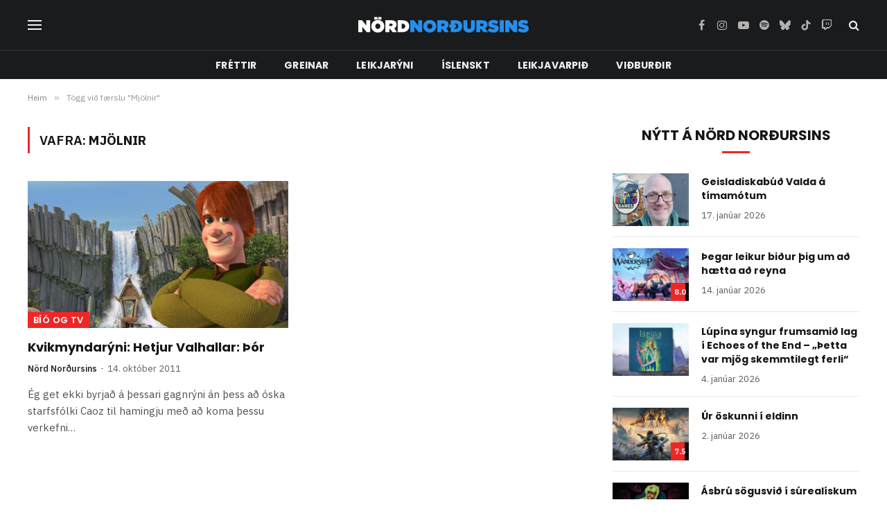

--- FILE ---
content_type: text/html; charset=UTF-8
request_url: https://nordnordursins.is/tag/mjolnir/
body_size: 13962
content:
<!DOCTYPE html>
<html lang="is" prefix="og: http://ogp.me/ns# fb: http://ogp.me/ns/fb#" class="s-light site-s-light">

<head>

	<meta charset="UTF-8" />
	<meta name="viewport" content="width=device-width, initial-scale=1" />
	<title>Mjölnir &#8211; Nörd Norðursins</title><link rel="preload" as="font" href="https://nordnordursins.is/wp-content/themes/smart-mag/css/icons/fonts/ts-icons.woff2?v3.2" type="font/woff2" crossorigin="anonymous" />
<meta name='robots' content='max-image-preview:large' />
	<style>img:is([sizes="auto" i], [sizes^="auto," i]) { contain-intrinsic-size: 3000px 1500px }</style>
	<link rel='dns-prefetch' href='//fonts.googleapis.com' />
<link rel="alternate" type="application/rss+xml" title="Nörd Norðursins &raquo; Straumur" href="https://nordnordursins.is/feed/" />
<link rel="alternate" type="application/rss+xml" title="Nörd Norðursins &raquo; Straumur athugasemda" href="https://nordnordursins.is/comments/feed/" />
<link rel="alternate" type="application/rss+xml" title="Nörd Norðursins &raquo; Mjölnir Straumur merkja" href="https://nordnordursins.is/tag/mjolnir/feed/" />
<script type="text/javascript">
/* <![CDATA[ */
window._wpemojiSettings = {"baseUrl":"https:\/\/s.w.org\/images\/core\/emoji\/16.0.1\/72x72\/","ext":".png","svgUrl":"https:\/\/s.w.org\/images\/core\/emoji\/16.0.1\/svg\/","svgExt":".svg","source":{"concatemoji":"https:\/\/nordnordursins.is\/wp-includes\/js\/wp-emoji-release.min.js?ver=6.8.3"}};
/*! This file is auto-generated */
!function(s,n){var o,i,e;function c(e){try{var t={supportTests:e,timestamp:(new Date).valueOf()};sessionStorage.setItem(o,JSON.stringify(t))}catch(e){}}function p(e,t,n){e.clearRect(0,0,e.canvas.width,e.canvas.height),e.fillText(t,0,0);var t=new Uint32Array(e.getImageData(0,0,e.canvas.width,e.canvas.height).data),a=(e.clearRect(0,0,e.canvas.width,e.canvas.height),e.fillText(n,0,0),new Uint32Array(e.getImageData(0,0,e.canvas.width,e.canvas.height).data));return t.every(function(e,t){return e===a[t]})}function u(e,t){e.clearRect(0,0,e.canvas.width,e.canvas.height),e.fillText(t,0,0);for(var n=e.getImageData(16,16,1,1),a=0;a<n.data.length;a++)if(0!==n.data[a])return!1;return!0}function f(e,t,n,a){switch(t){case"flag":return n(e,"\ud83c\udff3\ufe0f\u200d\u26a7\ufe0f","\ud83c\udff3\ufe0f\u200b\u26a7\ufe0f")?!1:!n(e,"\ud83c\udde8\ud83c\uddf6","\ud83c\udde8\u200b\ud83c\uddf6")&&!n(e,"\ud83c\udff4\udb40\udc67\udb40\udc62\udb40\udc65\udb40\udc6e\udb40\udc67\udb40\udc7f","\ud83c\udff4\u200b\udb40\udc67\u200b\udb40\udc62\u200b\udb40\udc65\u200b\udb40\udc6e\u200b\udb40\udc67\u200b\udb40\udc7f");case"emoji":return!a(e,"\ud83e\udedf")}return!1}function g(e,t,n,a){var r="undefined"!=typeof WorkerGlobalScope&&self instanceof WorkerGlobalScope?new OffscreenCanvas(300,150):s.createElement("canvas"),o=r.getContext("2d",{willReadFrequently:!0}),i=(o.textBaseline="top",o.font="600 32px Arial",{});return e.forEach(function(e){i[e]=t(o,e,n,a)}),i}function t(e){var t=s.createElement("script");t.src=e,t.defer=!0,s.head.appendChild(t)}"undefined"!=typeof Promise&&(o="wpEmojiSettingsSupports",i=["flag","emoji"],n.supports={everything:!0,everythingExceptFlag:!0},e=new Promise(function(e){s.addEventListener("DOMContentLoaded",e,{once:!0})}),new Promise(function(t){var n=function(){try{var e=JSON.parse(sessionStorage.getItem(o));if("object"==typeof e&&"number"==typeof e.timestamp&&(new Date).valueOf()<e.timestamp+604800&&"object"==typeof e.supportTests)return e.supportTests}catch(e){}return null}();if(!n){if("undefined"!=typeof Worker&&"undefined"!=typeof OffscreenCanvas&&"undefined"!=typeof URL&&URL.createObjectURL&&"undefined"!=typeof Blob)try{var e="postMessage("+g.toString()+"("+[JSON.stringify(i),f.toString(),p.toString(),u.toString()].join(",")+"));",a=new Blob([e],{type:"text/javascript"}),r=new Worker(URL.createObjectURL(a),{name:"wpTestEmojiSupports"});return void(r.onmessage=function(e){c(n=e.data),r.terminate(),t(n)})}catch(e){}c(n=g(i,f,p,u))}t(n)}).then(function(e){for(var t in e)n.supports[t]=e[t],n.supports.everything=n.supports.everything&&n.supports[t],"flag"!==t&&(n.supports.everythingExceptFlag=n.supports.everythingExceptFlag&&n.supports[t]);n.supports.everythingExceptFlag=n.supports.everythingExceptFlag&&!n.supports.flag,n.DOMReady=!1,n.readyCallback=function(){n.DOMReady=!0}}).then(function(){return e}).then(function(){var e;n.supports.everything||(n.readyCallback(),(e=n.source||{}).concatemoji?t(e.concatemoji):e.wpemoji&&e.twemoji&&(t(e.twemoji),t(e.wpemoji)))}))}((window,document),window._wpemojiSettings);
/* ]]> */
</script>

<style id='wp-emoji-styles-inline-css' type='text/css'>

	img.wp-smiley, img.emoji {
		display: inline !important;
		border: none !important;
		box-shadow: none !important;
		height: 1em !important;
		width: 1em !important;
		margin: 0 0.07em !important;
		vertical-align: -0.1em !important;
		background: none !important;
		padding: 0 !important;
	}
</style>
<link rel='stylesheet' id='wp-block-library-css' href='https://nordnordursins.is/wp-includes/css/dist/block-library/style.min.css?ver=6.8.3' type='text/css' media='all' />
<style id='classic-theme-styles-inline-css' type='text/css'>
/*! This file is auto-generated */
.wp-block-button__link{color:#fff;background-color:#32373c;border-radius:9999px;box-shadow:none;text-decoration:none;padding:calc(.667em + 2px) calc(1.333em + 2px);font-size:1.125em}.wp-block-file__button{background:#32373c;color:#fff;text-decoration:none}
</style>
<style id='global-styles-inline-css' type='text/css'>
:root{--wp--preset--aspect-ratio--square: 1;--wp--preset--aspect-ratio--4-3: 4/3;--wp--preset--aspect-ratio--3-4: 3/4;--wp--preset--aspect-ratio--3-2: 3/2;--wp--preset--aspect-ratio--2-3: 2/3;--wp--preset--aspect-ratio--16-9: 16/9;--wp--preset--aspect-ratio--9-16: 9/16;--wp--preset--color--black: #000000;--wp--preset--color--cyan-bluish-gray: #abb8c3;--wp--preset--color--white: #ffffff;--wp--preset--color--pale-pink: #f78da7;--wp--preset--color--vivid-red: #cf2e2e;--wp--preset--color--luminous-vivid-orange: #ff6900;--wp--preset--color--luminous-vivid-amber: #fcb900;--wp--preset--color--light-green-cyan: #7bdcb5;--wp--preset--color--vivid-green-cyan: #00d084;--wp--preset--color--pale-cyan-blue: #8ed1fc;--wp--preset--color--vivid-cyan-blue: #0693e3;--wp--preset--color--vivid-purple: #9b51e0;--wp--preset--gradient--vivid-cyan-blue-to-vivid-purple: linear-gradient(135deg,rgba(6,147,227,1) 0%,rgb(155,81,224) 100%);--wp--preset--gradient--light-green-cyan-to-vivid-green-cyan: linear-gradient(135deg,rgb(122,220,180) 0%,rgb(0,208,130) 100%);--wp--preset--gradient--luminous-vivid-amber-to-luminous-vivid-orange: linear-gradient(135deg,rgba(252,185,0,1) 0%,rgba(255,105,0,1) 100%);--wp--preset--gradient--luminous-vivid-orange-to-vivid-red: linear-gradient(135deg,rgba(255,105,0,1) 0%,rgb(207,46,46) 100%);--wp--preset--gradient--very-light-gray-to-cyan-bluish-gray: linear-gradient(135deg,rgb(238,238,238) 0%,rgb(169,184,195) 100%);--wp--preset--gradient--cool-to-warm-spectrum: linear-gradient(135deg,rgb(74,234,220) 0%,rgb(151,120,209) 20%,rgb(207,42,186) 40%,rgb(238,44,130) 60%,rgb(251,105,98) 80%,rgb(254,248,76) 100%);--wp--preset--gradient--blush-light-purple: linear-gradient(135deg,rgb(255,206,236) 0%,rgb(152,150,240) 100%);--wp--preset--gradient--blush-bordeaux: linear-gradient(135deg,rgb(254,205,165) 0%,rgb(254,45,45) 50%,rgb(107,0,62) 100%);--wp--preset--gradient--luminous-dusk: linear-gradient(135deg,rgb(255,203,112) 0%,rgb(199,81,192) 50%,rgb(65,88,208) 100%);--wp--preset--gradient--pale-ocean: linear-gradient(135deg,rgb(255,245,203) 0%,rgb(182,227,212) 50%,rgb(51,167,181) 100%);--wp--preset--gradient--electric-grass: linear-gradient(135deg,rgb(202,248,128) 0%,rgb(113,206,126) 100%);--wp--preset--gradient--midnight: linear-gradient(135deg,rgb(2,3,129) 0%,rgb(40,116,252) 100%);--wp--preset--font-size--small: 13px;--wp--preset--font-size--medium: 20px;--wp--preset--font-size--large: 36px;--wp--preset--font-size--x-large: 42px;--wp--preset--spacing--20: 0.44rem;--wp--preset--spacing--30: 0.67rem;--wp--preset--spacing--40: 1rem;--wp--preset--spacing--50: 1.5rem;--wp--preset--spacing--60: 2.25rem;--wp--preset--spacing--70: 3.38rem;--wp--preset--spacing--80: 5.06rem;--wp--preset--shadow--natural: 6px 6px 9px rgba(0, 0, 0, 0.2);--wp--preset--shadow--deep: 12px 12px 50px rgba(0, 0, 0, 0.4);--wp--preset--shadow--sharp: 6px 6px 0px rgba(0, 0, 0, 0.2);--wp--preset--shadow--outlined: 6px 6px 0px -3px rgba(255, 255, 255, 1), 6px 6px rgba(0, 0, 0, 1);--wp--preset--shadow--crisp: 6px 6px 0px rgba(0, 0, 0, 1);}:where(.is-layout-flex){gap: 0.5em;}:where(.is-layout-grid){gap: 0.5em;}body .is-layout-flex{display: flex;}.is-layout-flex{flex-wrap: wrap;align-items: center;}.is-layout-flex > :is(*, div){margin: 0;}body .is-layout-grid{display: grid;}.is-layout-grid > :is(*, div){margin: 0;}:where(.wp-block-columns.is-layout-flex){gap: 2em;}:where(.wp-block-columns.is-layout-grid){gap: 2em;}:where(.wp-block-post-template.is-layout-flex){gap: 1.25em;}:where(.wp-block-post-template.is-layout-grid){gap: 1.25em;}.has-black-color{color: var(--wp--preset--color--black) !important;}.has-cyan-bluish-gray-color{color: var(--wp--preset--color--cyan-bluish-gray) !important;}.has-white-color{color: var(--wp--preset--color--white) !important;}.has-pale-pink-color{color: var(--wp--preset--color--pale-pink) !important;}.has-vivid-red-color{color: var(--wp--preset--color--vivid-red) !important;}.has-luminous-vivid-orange-color{color: var(--wp--preset--color--luminous-vivid-orange) !important;}.has-luminous-vivid-amber-color{color: var(--wp--preset--color--luminous-vivid-amber) !important;}.has-light-green-cyan-color{color: var(--wp--preset--color--light-green-cyan) !important;}.has-vivid-green-cyan-color{color: var(--wp--preset--color--vivid-green-cyan) !important;}.has-pale-cyan-blue-color{color: var(--wp--preset--color--pale-cyan-blue) !important;}.has-vivid-cyan-blue-color{color: var(--wp--preset--color--vivid-cyan-blue) !important;}.has-vivid-purple-color{color: var(--wp--preset--color--vivid-purple) !important;}.has-black-background-color{background-color: var(--wp--preset--color--black) !important;}.has-cyan-bluish-gray-background-color{background-color: var(--wp--preset--color--cyan-bluish-gray) !important;}.has-white-background-color{background-color: var(--wp--preset--color--white) !important;}.has-pale-pink-background-color{background-color: var(--wp--preset--color--pale-pink) !important;}.has-vivid-red-background-color{background-color: var(--wp--preset--color--vivid-red) !important;}.has-luminous-vivid-orange-background-color{background-color: var(--wp--preset--color--luminous-vivid-orange) !important;}.has-luminous-vivid-amber-background-color{background-color: var(--wp--preset--color--luminous-vivid-amber) !important;}.has-light-green-cyan-background-color{background-color: var(--wp--preset--color--light-green-cyan) !important;}.has-vivid-green-cyan-background-color{background-color: var(--wp--preset--color--vivid-green-cyan) !important;}.has-pale-cyan-blue-background-color{background-color: var(--wp--preset--color--pale-cyan-blue) !important;}.has-vivid-cyan-blue-background-color{background-color: var(--wp--preset--color--vivid-cyan-blue) !important;}.has-vivid-purple-background-color{background-color: var(--wp--preset--color--vivid-purple) !important;}.has-black-border-color{border-color: var(--wp--preset--color--black) !important;}.has-cyan-bluish-gray-border-color{border-color: var(--wp--preset--color--cyan-bluish-gray) !important;}.has-white-border-color{border-color: var(--wp--preset--color--white) !important;}.has-pale-pink-border-color{border-color: var(--wp--preset--color--pale-pink) !important;}.has-vivid-red-border-color{border-color: var(--wp--preset--color--vivid-red) !important;}.has-luminous-vivid-orange-border-color{border-color: var(--wp--preset--color--luminous-vivid-orange) !important;}.has-luminous-vivid-amber-border-color{border-color: var(--wp--preset--color--luminous-vivid-amber) !important;}.has-light-green-cyan-border-color{border-color: var(--wp--preset--color--light-green-cyan) !important;}.has-vivid-green-cyan-border-color{border-color: var(--wp--preset--color--vivid-green-cyan) !important;}.has-pale-cyan-blue-border-color{border-color: var(--wp--preset--color--pale-cyan-blue) !important;}.has-vivid-cyan-blue-border-color{border-color: var(--wp--preset--color--vivid-cyan-blue) !important;}.has-vivid-purple-border-color{border-color: var(--wp--preset--color--vivid-purple) !important;}.has-vivid-cyan-blue-to-vivid-purple-gradient-background{background: var(--wp--preset--gradient--vivid-cyan-blue-to-vivid-purple) !important;}.has-light-green-cyan-to-vivid-green-cyan-gradient-background{background: var(--wp--preset--gradient--light-green-cyan-to-vivid-green-cyan) !important;}.has-luminous-vivid-amber-to-luminous-vivid-orange-gradient-background{background: var(--wp--preset--gradient--luminous-vivid-amber-to-luminous-vivid-orange) !important;}.has-luminous-vivid-orange-to-vivid-red-gradient-background{background: var(--wp--preset--gradient--luminous-vivid-orange-to-vivid-red) !important;}.has-very-light-gray-to-cyan-bluish-gray-gradient-background{background: var(--wp--preset--gradient--very-light-gray-to-cyan-bluish-gray) !important;}.has-cool-to-warm-spectrum-gradient-background{background: var(--wp--preset--gradient--cool-to-warm-spectrum) !important;}.has-blush-light-purple-gradient-background{background: var(--wp--preset--gradient--blush-light-purple) !important;}.has-blush-bordeaux-gradient-background{background: var(--wp--preset--gradient--blush-bordeaux) !important;}.has-luminous-dusk-gradient-background{background: var(--wp--preset--gradient--luminous-dusk) !important;}.has-pale-ocean-gradient-background{background: var(--wp--preset--gradient--pale-ocean) !important;}.has-electric-grass-gradient-background{background: var(--wp--preset--gradient--electric-grass) !important;}.has-midnight-gradient-background{background: var(--wp--preset--gradient--midnight) !important;}.has-small-font-size{font-size: var(--wp--preset--font-size--small) !important;}.has-medium-font-size{font-size: var(--wp--preset--font-size--medium) !important;}.has-large-font-size{font-size: var(--wp--preset--font-size--large) !important;}.has-x-large-font-size{font-size: var(--wp--preset--font-size--x-large) !important;}
:where(.wp-block-post-template.is-layout-flex){gap: 1.25em;}:where(.wp-block-post-template.is-layout-grid){gap: 1.25em;}
:where(.wp-block-columns.is-layout-flex){gap: 2em;}:where(.wp-block-columns.is-layout-grid){gap: 2em;}
:root :where(.wp-block-pullquote){font-size: 1.5em;line-height: 1.6;}
</style>
<link rel='stylesheet' id='wp-polls-css' href='https://nordnordursins.is/wp-content/plugins/wp-polls/polls-css.css?ver=2.77.3' type='text/css' media='all' />
<style id='wp-polls-inline-css' type='text/css'>
.wp-polls .pollbar {
	margin: 1px;
	font-size: 8px;
	line-height: 10px;
	height: 10px;
	background-image: url('https://nordnordursins.is/wp-content/plugins/wp-polls/images/default_gradient/pollbg.gif');
	border: 1px solid #c8c8c8;
}

</style>
<link rel='stylesheet' id='smartmag-core-css' href='https://nordnordursins.is/wp-content/themes/smart-mag/style.css?ver=10.3.2' type='text/css' media='all' />
<style id='smartmag-core-inline-css' type='text/css'>
:root { --c-main: #ef2626;
--c-main-rgb: 239,38,38;
--text-font: "IBM Plex Sans", system-ui, -apple-system, "Segoe UI", Arial, sans-serif;
--body-font: "IBM Plex Sans", system-ui, -apple-system, "Segoe UI", Arial, sans-serif;
--title-font: "Poppins", system-ui, -apple-system, "Segoe UI", Arial, sans-serif;
--h-font: "Poppins", system-ui, -apple-system, "Segoe UI", Arial, sans-serif;
--text-h-font: var(--h-font);
--title-size-s: 16px;
--title-size-n: 17px;
--title-size-m: 18px;
--title-fw-semi: 700;
--c-post-meta: #5e5e5e; }
.smart-head-main .smart-head-mid { --head-h: 72px; }
.s-dark .smart-head-main .smart-head-mid,
.smart-head-main .s-dark.smart-head-mid { background-color: #1a1b1d; }
.smart-head-main .smart-head-mid { border-top-width: 0px; }
.smart-head-main .smart-head-bot { --head-h: 42px; background-color: #1a1b1d; border-top-width: 1px; }
.s-dark .smart-head-main .smart-head-bot,
.smart-head-main .s-dark.smart-head-bot { border-top-color: #383838; }
.smart-head-main .smart-head-bot { border-bottom-width: 0px; }
.s-dark .smart-head-main .smart-head-bot,
.smart-head-main .s-dark.smart-head-bot { border-bottom-color: #383838; }
.navigation { font-family: "Poppins", system-ui, -apple-system, "Segoe UI", Arial, sans-serif; }
.navigation-main .menu > li > a { font-size: 14px; font-weight: bold; text-transform: uppercase; letter-spacing: .01em; }
.navigation-main .menu > li li a { font-size: 13px; }
.navigation-main { --nav-items-space: 20px; }
.nav-hov-b .menu > li > a:before { border-width: 3px; }
.s-dark .navigation { --c-nav-blip: #bababa; --c-nav-hov-bg: rgba(239,239,239,0); }
.mobile-menu { font-family: "Poppins", system-ui, -apple-system, "Segoe UI", Arial, sans-serif; font-weight: 600; }
.s-dark .smart-head-main .spc-social,
.smart-head-main .s-dark .spc-social { --c-spc-social: #b2b2b2; }
.smart-head-main .spc-social { --spc-social-fs: 16px; --spc-social-space: 5px; }
.smart-head-main .hamburger-icon { --line-weight: 2px; }
.smart-head-main .offcanvas-toggle { --item-mr: 25px; }
.smart-head .ts-button1 { font-weight: bold; line-height: .8; letter-spacing: 0.08em; }
.upper-footer .block-head { --space-below: 35px; --line-weight: 3px; --c-border: #0a0a0a; }
.post-meta .meta-item, .post-meta .text-in { font-size: 13px; }
.post-meta .post-cat > a { font-family: "Poppins", system-ui, -apple-system, "Segoe UI", Arial, sans-serif; font-weight: 600; }
.s-light .block-wrap.s-dark { --c-post-meta: var(--c-contrast-450); }
.s-dark, .s-light .block-wrap.s-dark { --c-post-meta: #e0e0e0; }
.post-meta { --p-meta-sep: "-"; --p-meta-sep-pad: 5px; }
.post-meta .meta-item:before { transform: scale(0.85); }
.cat-labels .category { font-family: "Poppins", system-ui, -apple-system, "Segoe UI", Arial, sans-serif; font-size: 13px; font-weight: 600; font-style: normal; text-transform: uppercase; line-height: 1.8; }
.block-head .heading { font-family: "Poppins", system-ui, -apple-system, "Segoe UI", Arial, sans-serif; }
.block-head-c .heading { font-size: 20px; }
.block-head-c { --line-weight: 3px; }
.block-head-c2 { --line-weight: 3px; }
.block-head-e1 .heading { font-size: 20px; }
.site-s-light .entry-content { color: #212121; }
.s-dark .entry-content { color: #efefef; }
.post-share-float .service { margin-bottom: 6px; font-size: 16px; }
.s-head-large .post-title { font-size: 39px; }
@media (min-width: 941px) and (max-width: 1200px) { .navigation-main .menu > li > a { font-size: calc(10px + (14px - 10px) * .7); } }
@media (max-width: 767px) { .s-head-large .post-title { font-size: 32px; } }


</style>
<link rel='stylesheet' id='smartmag-magnific-popup-css' href='https://nordnordursins.is/wp-content/themes/smart-mag/css/lightbox.css?ver=10.3.2' type='text/css' media='all' />
<link rel='stylesheet' id='smartmag-icons-css' href='https://nordnordursins.is/wp-content/themes/smart-mag/css/icons/icons.css?ver=10.3.2' type='text/css' media='all' />
<link rel='stylesheet' id='smartmag-gfonts-custom-css' href='https://fonts.googleapis.com/css?family=IBM+Plex+Sans%3A400%2C500%2C600%2C700%7CPoppins%3A400%2C500%2C600%2C700&#038;display=swap' type='text/css' media='all' />
<script type="text/javascript" id="smartmag-lazy-inline-js-after">
/* <![CDATA[ */
/**
 * @copyright ThemeSphere
 * @preserve
 */
var BunyadLazy={};BunyadLazy.load=function(){function a(e,n){var t={};e.dataset.bgset&&e.dataset.sizes?(t.sizes=e.dataset.sizes,t.srcset=e.dataset.bgset):t.src=e.dataset.bgsrc,function(t){var a=t.dataset.ratio;if(0<a){const e=t.parentElement;if(e.classList.contains("media-ratio")){const n=e.style;n.getPropertyValue("--a-ratio")||(n.paddingBottom=100/a+"%")}}}(e);var a,o=document.createElement("img");for(a in o.onload=function(){var t="url('"+(o.currentSrc||o.src)+"')",a=e.style;a.backgroundImage!==t&&requestAnimationFrame(()=>{a.backgroundImage=t,n&&n()}),o.onload=null,o.onerror=null,o=null},o.onerror=o.onload,t)o.setAttribute(a,t[a]);o&&o.complete&&0<o.naturalWidth&&o.onload&&o.onload()}function e(t){t.dataset.loaded||a(t,()=>{document.dispatchEvent(new Event("lazyloaded")),t.dataset.loaded=1})}function n(t){"complete"===document.readyState?t():window.addEventListener("load",t)}return{initEarly:function(){var t,a=()=>{document.querySelectorAll(".img.bg-cover:not(.lazyload)").forEach(e)};"complete"!==document.readyState?(t=setInterval(a,150),n(()=>{a(),clearInterval(t)})):a()},callOnLoad:n,initBgImages:function(t){t&&n(()=>{document.querySelectorAll(".img.bg-cover").forEach(e)})},bgLoad:a}}(),BunyadLazy.load.initEarly();
/* ]]> */
</script>
<script type="text/javascript" src="https://nordnordursins.is/wp-includes/js/jquery/jquery.min.js?ver=3.7.1" id="jquery-core-js"></script>
<script type="text/javascript" src="https://nordnordursins.is/wp-includes/js/jquery/jquery-migrate.min.js?ver=3.4.1" id="jquery-migrate-js"></script>
<link rel="https://api.w.org/" href="https://nordnordursins.is/wp-json/" /><link rel="alternate" title="JSON" type="application/json" href="https://nordnordursins.is/wp-json/wp/v2/tags/828" /><link rel="EditURI" type="application/rsd+xml" title="RSD" href="https://nordnordursins.is/xmlrpc.php?rsd" />
<meta name="generator" content="WordPress 6.8.3" />

		<script>
		var BunyadSchemeKey = 'bunyad-scheme';
		(() => {
			const d = document.documentElement;
			const c = d.classList;
			var scheme = localStorage.getItem(BunyadSchemeKey);
			
			if (scheme) {
				d.dataset.origClass = c;
				scheme === 'dark' ? c.remove('s-light', 'site-s-light') : c.remove('s-dark', 'site-s-dark');
				c.add('site-s-' + scheme, 's-' + scheme);
			}
		})();
		</script>
		<meta name="generator" content="Elementor 3.34.0; features: e_font_icon_svg, additional_custom_breakpoints; settings: css_print_method-external, google_font-enabled, font_display-swap">
			<style>
				.e-con.e-parent:nth-of-type(n+4):not(.e-lazyloaded):not(.e-no-lazyload),
				.e-con.e-parent:nth-of-type(n+4):not(.e-lazyloaded):not(.e-no-lazyload) * {
					background-image: none !important;
				}
				@media screen and (max-height: 1024px) {
					.e-con.e-parent:nth-of-type(n+3):not(.e-lazyloaded):not(.e-no-lazyload),
					.e-con.e-parent:nth-of-type(n+3):not(.e-lazyloaded):not(.e-no-lazyload) * {
						background-image: none !important;
					}
				}
				@media screen and (max-height: 640px) {
					.e-con.e-parent:nth-of-type(n+2):not(.e-lazyloaded):not(.e-no-lazyload),
					.e-con.e-parent:nth-of-type(n+2):not(.e-lazyloaded):not(.e-no-lazyload) * {
						background-image: none !important;
					}
				}
			</style>
			<link rel="icon" href="https://nordnordursins.is/wp-content/uploads//2016/03/NordNordursins_logo_blue_favicon_medium.ico" sizes="32x32" />
<link rel="icon" href="https://nordnordursins.is/wp-content/uploads//2016/03/NordNordursins_logo_blue_favicon_medium.ico" sizes="192x192" />
<link rel="apple-touch-icon" href="https://nordnordursins.is/wp-content/uploads//2016/03/NordNordursins_logo_blue_favicon_medium.ico" />
<meta name="msapplication-TileImage" content="https://nordnordursins.is/wp-content/uploads//2016/03/NordNordursins_logo_blue_favicon_medium.ico" />

<!-- START - Open Graph and Twitter Card Tags 3.3.7 -->
 <!-- Facebook Open Graph -->
  <meta property="og:locale" content="is_IS"/>
  <meta property="og:site_name" content="Nörd Norðursins"/>
  <meta property="og:title" content="Mjölnir"/>
  <meta property="og:url" content="https://nordnordursins.is/tag/mjolnir/"/>
  <meta property="og:type" content="article"/>
  <meta property="og:description" content="Mjölnir"/>
 <!-- Google+ / Schema.org -->
 <!-- Twitter Cards -->
  <meta name="twitter:title" content="Mjölnir"/>
  <meta name="twitter:url" content="https://nordnordursins.is/tag/mjolnir/"/>
  <meta name="twitter:description" content="Mjölnir"/>
  <meta name="twitter:card" content="summary_large_image"/>
 <!-- SEO -->
 <!-- Misc. tags -->
 <!-- is_tag -->
<!-- END - Open Graph and Twitter Card Tags 3.3.7 -->
	


</head>

<body data-rsssl=1 class="archive tag tag-mjolnir tag-828 wp-custom-logo wp-theme-smart-mag right-sidebar has-lb has-lb-sm ts-img-hov-fade layout-normal elementor-default elementor-kit-36555">



<div class="main-wrap">

	
<div class="off-canvas-backdrop"></div>
<div class="mobile-menu-container off-canvas s-dark" id="off-canvas">

	<div class="off-canvas-head">
		<a href="#" class="close">
			<span class="visuallyhidden">Loka valmynd</span>
			<i class="tsi tsi-times"></i>
		</a>

		<div class="ts-logo">
					</div>
	</div>

	<div class="off-canvas-content">

					<ul class="mobile-menu"></ul>
		
		
		
		<div class="spc-social-block spc-social spc-social-b smart-head-social">
		
			
				<a href="https://www.facebook.com/NordNordursins/" class="link service s-facebook" target="_blank" rel="nofollow noopener">
					<i class="icon tsi tsi-facebook"></i>					<span class="visuallyhidden">Facebook</span>
				</a>
									
			
				<a href="https://www.instagram.com/nordnordursins/" class="link service s-instagram" target="_blank" rel="nofollow noopener">
					<i class="icon tsi tsi-instagram"></i>					<span class="visuallyhidden">Instagram</span>
				</a>
									
			
				<a href="https://www.youtube.com/nordnordursins" class="link service s-youtube" target="_blank" rel="nofollow noopener">
					<i class="icon tsi tsi-youtube-play"></i>					<span class="visuallyhidden">YouTube</span>
				</a>
									
			
				<a href="https://open.spotify.com/show/21Uu3QGZwrJXHeM1Vg4HOX?si=a9b0210df3fa4c36" class="link service s-spotify" target="_blank" rel="nofollow noopener">
					<i class="icon tsi tsi-spotify"></i>					<span class="visuallyhidden">Spotify</span>
				</a>
									
			
				<a href="https://www.tiktok.com/@nordnordursins" class="link service s-tiktok" target="_blank" rel="nofollow noopener">
					<i class="icon tsi tsi-tiktok"></i>					<span class="visuallyhidden">TikTok</span>
				</a>
									
			
				<a href="https://m.twitch.tv/nordnordursins/" class="link service s-twitch" target="_blank" rel="nofollow noopener">
					<i class="icon tsi tsi-twitch"></i>					<span class="visuallyhidden">Twitch</span>
				</a>
									
			
		</div>

		
	</div>

</div>
<div class="smart-head smart-head-a smart-head-main" id="smart-head" data-sticky="auto" data-sticky-type="smart" data-sticky-full>
	
	<div class="smart-head-row smart-head-mid smart-head-row-3 s-dark smart-head-row-full">

		<div class="inner wrap">

							
				<div class="items items-left ">
				
<button class="offcanvas-toggle has-icon" type="button" aria-label="Valmynd">
	<span class="hamburger-icon hamburger-icon-b">
		<span class="inner"></span>
	</span>
</button>				</div>

							
				<div class="items items-center ">
					<a href="https://nordnordursins.is/" title="Nörd Norðursins" rel="home" class="logo-link ts-logo logo-is-image">
		<span>
			
				
					<img src="https://nordnordursins.is/wp-content/uploads//2016/03/NordNordursins_logo_blue_SMALL.png" class="logo-image" alt="Nörd Norðursins" width="250" height="26"/>
									 
					</span>
	</a>				</div>

							
				<div class="items items-right ">
				
		<div class="spc-social-block spc-social spc-social-a smart-head-social">
		
			
				<a href="https://www.facebook.com/NordNordursins/" class="link service s-facebook" target="_blank" rel="nofollow noopener">
					<i class="icon tsi tsi-facebook"></i>					<span class="visuallyhidden">Facebook</span>
				</a>
									
			
				<a href="https://www.instagram.com/nordnordursins/" class="link service s-instagram" target="_blank" rel="nofollow noopener">
					<i class="icon tsi tsi-instagram"></i>					<span class="visuallyhidden">Instagram</span>
				</a>
									
			
				<a href="https://www.youtube.com/nordnordursins" class="link service s-youtube" target="_blank" rel="nofollow noopener">
					<i class="icon tsi tsi-youtube-play"></i>					<span class="visuallyhidden">YouTube</span>
				</a>
									
			
				<a href="https://open.spotify.com/show/21Uu3QGZwrJXHeM1Vg4HOX?si=a9b0210df3fa4c36" class="link service s-spotify" target="_blank" rel="nofollow noopener">
					<i class="icon tsi tsi-spotify"></i>					<span class="visuallyhidden">Spotify</span>
				</a>
									
			
				<a href="http://nordnordursins.bsky.social" class="link service s-bluesky" target="_blank" rel="nofollow noopener">
					<i class="icon tsi tsi-bluesky"></i>					<span class="visuallyhidden">Bluesky</span>
				</a>
									
			
				<a href="https://www.tiktok.com/@nordnordursins" class="link service s-tiktok" target="_blank" rel="nofollow noopener">
					<i class="icon tsi tsi-tiktok"></i>					<span class="visuallyhidden">TikTok</span>
				</a>
									
			
				<a href="https://m.twitch.tv/nordnordursins/" class="link service s-twitch" target="_blank" rel="nofollow noopener">
					<i class="icon tsi tsi-twitch"></i>					<span class="visuallyhidden">Twitch</span>
				</a>
									
			
		</div>

		

	<a href="#" class="search-icon has-icon-only is-icon" title="Leita">
		<i class="tsi tsi-search"></i>
	</a>

				</div>

						
		</div>
	</div>

	
	<div class="smart-head-row smart-head-bot smart-head-row-3 s-dark has-center-nav smart-head-row-full">

		<div class="inner wrap">

							
				<div class="items items-left empty">
								</div>

							
				<div class="items items-center ">
					<div class="nav-wrap">
		<nav class="navigation navigation-main nav-hov-b">
			<ul id="menu-nn-menu-4-simplified" class="menu"><li id="menu-item-36598" class="menu-item menu-item-type-taxonomy menu-item-object-category menu-cat-2290 menu-item-36598"><a href="https://nordnordursins.is/tolvuleikir/frettir-tolvuleikir/">Fréttir</a></li>
<li id="menu-item-36599" class="menu-item menu-item-type-taxonomy menu-item-object-category menu-cat-2283 menu-item-36599"><a href="https://nordnordursins.is/tolvuleikir/greinar-leikir/">Greinar</a></li>
<li id="menu-item-36600" class="menu-item menu-item-type-taxonomy menu-item-object-category menu-cat-2280 menu-item-36600"><a href="https://nordnordursins.is/tolvuleikir/leikjaryni-tolvuleikir/">Leikjarýni</a></li>
<li id="menu-item-36601" class="menu-item menu-item-type-taxonomy menu-item-object-category menu-cat-17 menu-item-36601"><a href="https://nordnordursins.is/islenskt/">Íslenskt</a></li>
<li id="menu-item-36602" class="menu-item menu-item-type-taxonomy menu-item-object-category menu-cat-3614 menu-item-36602"><a href="https://nordnordursins.is/tolvuleikir/leikjavarpid/">Leikjavarpið</a></li>
<li id="menu-item-36603" class="menu-item menu-item-type-taxonomy menu-item-object-category menu-cat-21 menu-item-36603"><a href="https://nordnordursins.is/menning/vidburdir/">Viðburðir</a></li>
</ul>		</nav>
	</div>
				</div>

							
				<div class="items items-right empty">
								</div>

						
		</div>
	</div>

	</div>
<div class="smart-head smart-head-a smart-head-mobile" id="smart-head-mobile" data-sticky="mid" data-sticky-type="smart" data-sticky-full>
	
	<div class="smart-head-row smart-head-mid smart-head-row-3 s-dark smart-head-row-full">

		<div class="inner wrap">

							
				<div class="items items-left ">
				
<button class="offcanvas-toggle has-icon" type="button" aria-label="Valmynd">
	<span class="hamburger-icon hamburger-icon-a">
		<span class="inner"></span>
	</span>
</button>				</div>

							
				<div class="items items-center ">
					<a href="https://nordnordursins.is/" title="Nörd Norðursins" rel="home" class="logo-link ts-logo logo-is-image">
		<span>
			
				
					<img src="https://nordnordursins.is/wp-content/uploads//2016/03/NordNordursins_logo_blue_SMALL.png" class="logo-image" alt="Nörd Norðursins" width="250" height="26"/>
									 
					</span>
	</a>				</div>

							
				<div class="items items-right ">
				

	<a href="#" class="search-icon has-icon-only is-icon" title="Leita">
		<i class="tsi tsi-search"></i>
	</a>

				</div>

						
		</div>
	</div>

	</div>
<nav class="breadcrumbs is-full-width breadcrumbs-a" id="breadcrumb"><div class="inner ts-contain "><span><a href="https://nordnordursins.is/"><span>Heim</span></a></span><span class="delim">&raquo;</span><span class="current">Tögg við færslu &quot;Mjölnir&quot;</span></div></nav>
<div class="main ts-contain cf right-sidebar">
			<div class="ts-row">
			<div class="col-8 main-content">

							<h1 class="archive-heading">
					Vafra: <span>Mjölnir</span>				</h1>
						
					
							
					<section class="block-wrap block-grid mb-none" data-id="1">

				
			<div class="block-content">
					
	<div class="loop loop-grid loop-grid-base grid grid-2 md:grid-2 xs:grid-1">

					
<article class="l-post grid-post grid-base-post">

	
			<div class="media">

		
			<a href="https://nordnordursins.is/2011/10/hetjur-valhallar-thor/" class="image-link media-ratio ratio-16-9" title="Kvikmyndarýni: Hetjur Valhallar: Þór"><span data-bgsrc="https://nordnordursins.is/wp-content/uploads//2011/10/ValhallaThor01.jpg" class="img bg-cover wp-post-image attachment-bunyad-grid size-bunyad-grid no-lazy skip-lazy" data-bgset="https://nordnordursins.is/wp-content/uploads/2011/10/ValhallaThor01.jpg 478w, https://nordnordursins.is/wp-content/uploads/2011/10/ValhallaThor01-300x183.jpg 300w" data-sizes="(max-width: 377px) 100vw, 377px"></span></a>			
			
			
							
				<span class="cat-labels cat-labels-overlay c-overlay p-bot-left">
				<a href="https://nordnordursins.is/kvikmyndir/" class="category term-color-63" rel="category" tabindex="-1">Bíó og TV</a>
			</span>
						
			
		
		</div>
	

	
		<div class="content">

			<div class="post-meta post-meta-a has-below"><h2 class="is-title post-title"><a href="https://nordnordursins.is/2011/10/hetjur-valhallar-thor/">Kvikmyndarýni: Hetjur Valhallar: Þór</a></h2><div class="post-meta-items meta-below"><span class="meta-item post-author"><a href="https://nordnordursins.is/author/nordnordursins/" title="Færslur eftir þennan höfund: Nörd Norðursins" rel="author">Nörd Norðursins</a></span><span class="meta-item date"><span class="date-link"><time class="post-date" datetime="2011-10-14T23:19:25+00:00">14. október 2011</time></span></span></div></div>			
						
				<div class="excerpt">
					<p>Ég get ekki byrjað á þessari gagnrýni án þess að óska starfsfólki Caoz til hamingju með að koma þessu verkefni&hellip;</p>
				</div>
			
			
			
		</div>

	
</article>		
	</div>

	

	<nav class="main-pagination pagination-numbers" data-type="numbers">
			</nav>


	
			</div>

		</section>
		
			</div>
			
					
	
	<aside class="col-4 main-sidebar has-sep" data-sticky="1">
	
			<div class="inner theiaStickySidebar">
		
			
		<div id="smartmag-block-posts-small-2" class="widget ts-block-widget smartmag-widget-posts-small">		
		<div class="block">
					<section class="block-wrap block-posts-small block-sc mb-none" data-id="2">

			<div class="widget-title block-head block-head-ac block-head block-head-ac block-head-c block-head-c2 is-center has-style"><h5 class="heading">Nýtt á Nörd Norðursins</h5></div>	
			<div class="block-content">
				
	<div class="loop loop-small loop-small-a loop-sep loop-small-sep grid grid-1 md:grid-1 sm:grid-1 xs:grid-1">

					
<article class="l-post small-post small-a-post m-pos-left">

	
			<div class="media">

		
			<a href="https://nordnordursins.is/2026/01/geisladiskabud-valda-a-timamotum/" class="image-link media-ratio ar-bunyad-thumb" title="Geisladiskabúð Valda á tímamótum"><span data-bgsrc="https://nordnordursins.is/wp-content/uploads//2026/01/611490070_2258146484694425_7796852492597395052_n-300x202.jpg" class="img bg-cover wp-post-image attachment-medium size-medium lazyload" data-bgset="https://nordnordursins.is/wp-content/uploads/2026/01/611490070_2258146484694425_7796852492597395052_n-300x202.jpg 300w, https://nordnordursins.is/wp-content/uploads/2026/01/611490070_2258146484694425_7796852492597395052_n-1024x690.jpg 1024w, https://nordnordursins.is/wp-content/uploads/2026/01/611490070_2258146484694425_7796852492597395052_n-768x517.jpg 768w, https://nordnordursins.is/wp-content/uploads/2026/01/611490070_2258146484694425_7796852492597395052_n-1536x1034.jpg 1536w, https://nordnordursins.is/wp-content/uploads/2026/01/611490070_2258146484694425_7796852492597395052_n-150x101.jpg 150w, https://nordnordursins.is/wp-content/uploads/2026/01/611490070_2258146484694425_7796852492597395052_n-450x303.jpg 450w, https://nordnordursins.is/wp-content/uploads/2026/01/611490070_2258146484694425_7796852492597395052_n-1200x808.jpg 1200w, https://nordnordursins.is/wp-content/uploads/2026/01/611490070_2258146484694425_7796852492597395052_n.jpg 2048w" data-sizes="(max-width: 110px) 100vw, 110px"></span></a>			
			
			
			
		
		</div>
	

	
		<div class="content">

			<div class="post-meta post-meta-a post-meta-left has-below"><h4 class="is-title post-title"><a href="https://nordnordursins.is/2026/01/geisladiskabud-valda-a-timamotum/">Geisladiskabúð Valda á tímamótum</a></h4><div class="post-meta-items meta-below"><span class="meta-item date"><span class="date-link"><time class="post-date" datetime="2026-01-17T22:43:16+00:00">17. janúar 2026</time></span></span></div></div>			
			
			
		</div>

	
</article>	
					
<article class="l-post small-post small-a-post m-pos-left">

	
			<div class="media">

		
			<a href="https://nordnordursins.is/2026/01/thegar-leikur-bidur-thig-um-ad-haetta-ad-reyna/" class="image-link media-ratio ar-bunyad-thumb" title="Þegar leikur biður þig um að hætta að reyna"><span data-bgsrc="https://nordnordursins.is/wp-content/uploads//2026/01/Screenshot-2026-01-11-at-12.49.05-300x172.png" class="img bg-cover wp-post-image attachment-medium size-medium lazyload" data-bgset="https://nordnordursins.is/wp-content/uploads/2026/01/Screenshot-2026-01-11-at-12.49.05-300x172.png 300w, https://nordnordursins.is/wp-content/uploads/2026/01/Screenshot-2026-01-11-at-12.49.05-1024x588.png 1024w, https://nordnordursins.is/wp-content/uploads/2026/01/Screenshot-2026-01-11-at-12.49.05-768x441.png 768w, https://nordnordursins.is/wp-content/uploads/2026/01/Screenshot-2026-01-11-at-12.49.05-1536x882.png 1536w, https://nordnordursins.is/wp-content/uploads/2026/01/Screenshot-2026-01-11-at-12.49.05-2048x1176.png 2048w, https://nordnordursins.is/wp-content/uploads/2026/01/Screenshot-2026-01-11-at-12.49.05-150x86.png 150w, https://nordnordursins.is/wp-content/uploads/2026/01/Screenshot-2026-01-11-at-12.49.05-450x258.png 450w, https://nordnordursins.is/wp-content/uploads/2026/01/Screenshot-2026-01-11-at-12.49.05-1200x689.png 1200w" data-sizes="(max-width: 110px) 100vw, 110px" role="img" aria-label="Wanderstop"></span></a>			
			
			<div class="review review-number c-overlay">
						<span class="progress"></span><span>8.0</span>
					</div>
			
		
		</div>
	

	
		<div class="content">

			<div class="post-meta post-meta-a post-meta-left has-below"><h4 class="is-title post-title"><a href="https://nordnordursins.is/2026/01/thegar-leikur-bidur-thig-um-ad-haetta-ad-reyna/">Þegar leikur biður þig um að hætta að reyna</a></h4><div class="post-meta-items meta-below"><span class="meta-item date"><span class="date-link"><time class="post-date" datetime="2026-01-14T13:51:00+00:00">14. janúar 2026</time></span></span></div></div>			
			
			
		</div>

	
</article>	
					
<article class="l-post small-post small-a-post m-pos-left">

	
			<div class="media">

		
			<a href="https://nordnordursins.is/2026/01/lupina-syngur-frumsamid-lag-i-echoes-of-the-end/" class="image-link media-ratio ar-bunyad-thumb" title="Lúpína syngur frumsamið lag í Echoes of the End &#8211; „Þetta var mjög skemmtilegt ferli“"><span data-bgsrc="https://nordnordursins.is/wp-content/uploads//2026/01/Bergmal_Lupina-300x194.jpg" class="img bg-cover wp-post-image attachment-medium size-medium lazyload" data-bgset="https://nordnordursins.is/wp-content/uploads/2026/01/Bergmal_Lupina-300x194.jpg 300w, https://nordnordursins.is/wp-content/uploads/2026/01/Bergmal_Lupina-1024x661.jpg 1024w, https://nordnordursins.is/wp-content/uploads/2026/01/Bergmal_Lupina-768x496.jpg 768w, https://nordnordursins.is/wp-content/uploads/2026/01/Bergmal_Lupina-150x97.jpg 150w, https://nordnordursins.is/wp-content/uploads/2026/01/Bergmal_Lupina-450x291.jpg 450w, https://nordnordursins.is/wp-content/uploads/2026/01/Bergmal_Lupina.jpg 1200w" data-sizes="(max-width: 110px) 100vw, 110px"></span></a>			
			
			
			
		
		</div>
	

	
		<div class="content">

			<div class="post-meta post-meta-a post-meta-left has-below"><h4 class="is-title post-title"><a href="https://nordnordursins.is/2026/01/lupina-syngur-frumsamid-lag-i-echoes-of-the-end/">Lúpína syngur frumsamið lag í Echoes of the End &#8211; „Þetta var mjög skemmtilegt ferli“</a></h4><div class="post-meta-items meta-below"><span class="meta-item date"><span class="date-link"><time class="post-date" datetime="2026-01-04T10:49:56+00:00">4. janúar 2026</time></span></span></div></div>			
			
			
		</div>

	
</article>	
					
<article class="l-post small-post small-a-post m-pos-left">

	
			<div class="media">

		
			<a href="https://nordnordursins.is/2026/01/ur-oskunni-i-eldinn/" class="image-link media-ratio ar-bunyad-thumb" title="Úr öskunni í eldinn"><span data-bgsrc="https://nordnordursins.is/wp-content/uploads//2026/01/Avatar_From_the_Ashes-300x169.jpg" class="img bg-cover wp-post-image attachment-medium size-medium lazyload" data-bgset="https://nordnordursins.is/wp-content/uploads/2026/01/Avatar_From_the_Ashes-300x169.jpg 300w, https://nordnordursins.is/wp-content/uploads/2026/01/Avatar_From_the_Ashes-1024x576.jpg 1024w, https://nordnordursins.is/wp-content/uploads/2026/01/Avatar_From_the_Ashes-768x432.jpg 768w, https://nordnordursins.is/wp-content/uploads/2026/01/Avatar_From_the_Ashes-1536x864.jpg 1536w, https://nordnordursins.is/wp-content/uploads/2026/01/Avatar_From_the_Ashes-2048x1152.jpg 2048w, https://nordnordursins.is/wp-content/uploads/2026/01/Avatar_From_the_Ashes-150x84.jpg 150w, https://nordnordursins.is/wp-content/uploads/2026/01/Avatar_From_the_Ashes-450x253.jpg 450w, https://nordnordursins.is/wp-content/uploads/2026/01/Avatar_From_the_Ashes-1200x675.jpg 1200w" data-sizes="(max-width: 110px) 100vw, 110px"></span></a>			
			
			<div class="review review-number c-overlay">
						<span class="progress"></span><span>7.5</span>
					</div>
			
		
		</div>
	

	
		<div class="content">

			<div class="post-meta post-meta-a post-meta-left has-below"><h4 class="is-title post-title"><a href="https://nordnordursins.is/2026/01/ur-oskunni-i-eldinn/">Úr öskunni í eldinn</a></h4><div class="post-meta-items meta-below"><span class="meta-item date"><span class="date-link"><time class="post-date" datetime="2026-01-02T19:24:40+00:00">2. janúar 2026</time></span></span></div></div>			
			
			
		</div>

	
</article>	
					
<article class="l-post small-post small-a-post m-pos-left">

	
			<div class="media">

		
			<a href="https://nordnordursins.is/2025/12/asbru-sogusvid-i-surealiskum-hryllingsleik-eftir-islenskan-leikjahonnud/" class="image-link media-ratio ar-bunyad-thumb" title="Ásbrú sögusvið í súrealískum hryllingsleik eftir íslenskan leikjahönnuð"><span data-bgsrc="https://nordnordursins.is/wp-content/uploads//2025/12/complex629_Lillex-300x194.jpg" class="img bg-cover wp-post-image attachment-medium size-medium lazyload" data-bgset="https://nordnordursins.is/wp-content/uploads/2025/12/complex629_Lillex-300x194.jpg 300w, https://nordnordursins.is/wp-content/uploads/2025/12/complex629_Lillex-1024x661.jpg 1024w, https://nordnordursins.is/wp-content/uploads/2025/12/complex629_Lillex-768x496.jpg 768w, https://nordnordursins.is/wp-content/uploads/2025/12/complex629_Lillex-150x97.jpg 150w, https://nordnordursins.is/wp-content/uploads/2025/12/complex629_Lillex-450x291.jpg 450w, https://nordnordursins.is/wp-content/uploads/2025/12/complex629_Lillex.jpg 1200w" data-sizes="(max-width: 110px) 100vw, 110px"></span></a>			
			
			
			
		
		</div>
	

	
		<div class="content">

			<div class="post-meta post-meta-a post-meta-left has-below"><h4 class="is-title post-title"><a href="https://nordnordursins.is/2025/12/asbru-sogusvid-i-surealiskum-hryllingsleik-eftir-islenskan-leikjahonnud/">Ásbrú sögusvið í súrealískum hryllingsleik eftir íslenskan leikjahönnuð</a></h4><div class="post-meta-items meta-below"><span class="meta-item date"><span class="date-link"><time class="post-date" datetime="2025-12-21T23:27:45+00:00">21. desember 2025</time></span></span></div></div>			
			
			
		</div>

	
</article>	
		
	</div>

					</div>

		</section>
				</div>

		</div><div id="media_image-2" class="widget widget_media_image"><a href="https://nordnordursins.is/2025/12/the-game-awards-i-beinni-11-12-des/"><img fetchpriority="high" width="300" height="197" src="[data-uri]" class="image wp-image-36844  attachment-medium size-medium lazyload" alt="" style="max-width: 100%; height: auto;" decoding="async" sizes="(max-width: 300px) 100vw, 300px" data-srcset="https://nordnordursins.is/wp-content/uploads/2025/12/the-game-awards-2025-box-300x197.jpg 300w, https://nordnordursins.is/wp-content/uploads/2025/12/the-game-awards-2025-box-1024x672.jpg 1024w, https://nordnordursins.is/wp-content/uploads/2025/12/the-game-awards-2025-box-768x504.jpg 768w, https://nordnordursins.is/wp-content/uploads/2025/12/the-game-awards-2025-box-150x98.jpg 150w, https://nordnordursins.is/wp-content/uploads/2025/12/the-game-awards-2025-box-450x295.jpg 450w, https://nordnordursins.is/wp-content/uploads/2025/12/the-game-awards-2025-box.jpg 1200w" data-src="https://nordnordursins.is/wp-content/uploads//2025/12/the-game-awards-2025-box-300x197.jpg" /></a></div>
		<div id="bunyad-latest-reviews-widget-2" class="widget latest-reviews">		
		<div class="block">
					<section class="block-wrap block-posts-small block-sc mb-none" data-id="3">

			<div class="widget-title block-head block-head-ac block-head block-head-ac block-head-c block-head-c2 is-center has-style"><h5 class="heading">Leikjarýni</h5></div>	
			<div class="block-content">
				
	<div class="loop loop-small loop-small- loop-sep loop-small-sep grid grid-1 md:grid-1 sm:grid-1 xs:grid-1">

					
<article class="l-post small-post m-pos-left">

	
			<div class="media">

		
			<a href="https://nordnordursins.is/2026/01/thegar-leikur-bidur-thig-um-ad-haetta-ad-reyna/" class="image-link media-ratio ar-bunyad-thumb" title="Þegar leikur biður þig um að hætta að reyna"><span data-bgsrc="https://nordnordursins.is/wp-content/uploads//2026/01/Screenshot-2026-01-11-at-12.49.05-300x172.png" class="img bg-cover wp-post-image attachment-medium size-medium lazyload" data-bgset="https://nordnordursins.is/wp-content/uploads/2026/01/Screenshot-2026-01-11-at-12.49.05-300x172.png 300w, https://nordnordursins.is/wp-content/uploads/2026/01/Screenshot-2026-01-11-at-12.49.05-1024x588.png 1024w, https://nordnordursins.is/wp-content/uploads/2026/01/Screenshot-2026-01-11-at-12.49.05-768x441.png 768w, https://nordnordursins.is/wp-content/uploads/2026/01/Screenshot-2026-01-11-at-12.49.05-1536x882.png 1536w, https://nordnordursins.is/wp-content/uploads/2026/01/Screenshot-2026-01-11-at-12.49.05-2048x1176.png 2048w, https://nordnordursins.is/wp-content/uploads/2026/01/Screenshot-2026-01-11-at-12.49.05-150x86.png 150w, https://nordnordursins.is/wp-content/uploads/2026/01/Screenshot-2026-01-11-at-12.49.05-450x258.png 450w, https://nordnordursins.is/wp-content/uploads/2026/01/Screenshot-2026-01-11-at-12.49.05-1200x689.png 1200w" data-sizes="(max-width: 110px) 100vw, 110px" role="img" aria-label="Wanderstop"></span></a>			
			
			<div class="review review-number c-overlay">
						<span class="progress"></span><span>8.0</span>
					</div>
			
		
		</div>
	

	
		<div class="content">

			<div class="post-meta post-meta-a post-meta-left has-below"><h4 class="is-title post-title"><a href="https://nordnordursins.is/2026/01/thegar-leikur-bidur-thig-um-ad-haetta-ad-reyna/">Þegar leikur biður þig um að hætta að reyna</a></h4><div class="post-meta-items meta-below"><span class="meta-item date"><span class="date-link"><time class="post-date" datetime="2026-01-14T13:51:00+00:00">14. janúar 2026</time></span></span></div></div>			
			
			
		</div>

	
</article>	
					
<article class="l-post small-post m-pos-left">

	
			<div class="media">

		
			<a href="https://nordnordursins.is/2026/01/ur-oskunni-i-eldinn/" class="image-link media-ratio ar-bunyad-thumb" title="Úr öskunni í eldinn"><span data-bgsrc="https://nordnordursins.is/wp-content/uploads//2026/01/Avatar_From_the_Ashes-300x169.jpg" class="img bg-cover wp-post-image attachment-medium size-medium lazyload" data-bgset="https://nordnordursins.is/wp-content/uploads/2026/01/Avatar_From_the_Ashes-300x169.jpg 300w, https://nordnordursins.is/wp-content/uploads/2026/01/Avatar_From_the_Ashes-1024x576.jpg 1024w, https://nordnordursins.is/wp-content/uploads/2026/01/Avatar_From_the_Ashes-768x432.jpg 768w, https://nordnordursins.is/wp-content/uploads/2026/01/Avatar_From_the_Ashes-1536x864.jpg 1536w, https://nordnordursins.is/wp-content/uploads/2026/01/Avatar_From_the_Ashes-2048x1152.jpg 2048w, https://nordnordursins.is/wp-content/uploads/2026/01/Avatar_From_the_Ashes-150x84.jpg 150w, https://nordnordursins.is/wp-content/uploads/2026/01/Avatar_From_the_Ashes-450x253.jpg 450w, https://nordnordursins.is/wp-content/uploads/2026/01/Avatar_From_the_Ashes-1200x675.jpg 1200w" data-sizes="(max-width: 110px) 100vw, 110px"></span></a>			
			
			<div class="review review-number c-overlay">
						<span class="progress"></span><span>7.5</span>
					</div>
			
		
		</div>
	

	
		<div class="content">

			<div class="post-meta post-meta-a post-meta-left has-below"><h4 class="is-title post-title"><a href="https://nordnordursins.is/2026/01/ur-oskunni-i-eldinn/">Úr öskunni í eldinn</a></h4><div class="post-meta-items meta-below"><span class="meta-item date"><span class="date-link"><time class="post-date" datetime="2026-01-02T19:24:40+00:00">2. janúar 2026</time></span></span></div></div>			
			
			
		</div>

	
</article>	
					
<article class="l-post small-post m-pos-left">

	
			<div class="media">

		
			<a href="https://nordnordursins.is/2025/12/lifdu-af-sem-musarungi-i-winter-burrow/" class="image-link media-ratio ar-bunyad-thumb" title="Lifðu af sem músarungi í Winter Burrow"><span data-bgsrc="https://nordnordursins.is/wp-content/uploads//2025/12/WinterBurrow-300x169.jpg" class="img bg-cover wp-post-image attachment-medium size-medium lazyload" data-bgset="https://nordnordursins.is/wp-content/uploads/2025/12/WinterBurrow-300x169.jpg 300w, https://nordnordursins.is/wp-content/uploads/2025/12/WinterBurrow-1024x576.jpg 1024w, https://nordnordursins.is/wp-content/uploads/2025/12/WinterBurrow-768x432.jpg 768w, https://nordnordursins.is/wp-content/uploads/2025/12/WinterBurrow-1536x864.jpg 1536w, https://nordnordursins.is/wp-content/uploads/2025/12/WinterBurrow-150x84.jpg 150w, https://nordnordursins.is/wp-content/uploads/2025/12/WinterBurrow-450x253.jpg 450w, https://nordnordursins.is/wp-content/uploads/2025/12/WinterBurrow-1200x675.jpg 1200w, https://nordnordursins.is/wp-content/uploads/2025/12/WinterBurrow.jpg 2048w" data-sizes="(max-width: 110px) 100vw, 110px"></span></a>			
			
			<div class="review review-number c-overlay">
						<span class="progress"></span><span>7.8</span>
					</div>
			
		
		</div>
	

	
		<div class="content">

			<div class="post-meta post-meta-a post-meta-left has-below"><h4 class="is-title post-title"><a href="https://nordnordursins.is/2025/12/lifdu-af-sem-musarungi-i-winter-burrow/">Lifðu af sem músarungi í Winter Burrow</a></h4><div class="post-meta-items meta-below"><span class="meta-item date"><span class="date-link"><time class="post-date" datetime="2025-12-11T09:22:00+00:00">11. desember 2025</time></span></span></div></div>			
			
			
		</div>

	
</article>	
					
<article class="l-post small-post m-pos-left">

	
			<div class="media">

		
			<a href="https://nordnordursins.is/2025/12/football-manager-26-taeknilegt-sjalfsmark/" class="image-link media-ratio ar-bunyad-thumb" title="Football Manager 26 &#8211; Tæknilegt sjálfsmark"><span data-bgsrc="https://nordnordursins.is/wp-content/uploads//2025/12/Key-Art-Asset-3840x2160.-2-300x169.jpg" class="img bg-cover wp-post-image attachment-medium size-medium lazyload" data-bgset="https://nordnordursins.is/wp-content/uploads/2025/12/Key-Art-Asset-3840x2160.-2-300x169.jpg 300w, https://nordnordursins.is/wp-content/uploads/2025/12/Key-Art-Asset-3840x2160.-2-1024x576.jpg 1024w, https://nordnordursins.is/wp-content/uploads/2025/12/Key-Art-Asset-3840x2160.-2-768x432.jpg 768w, https://nordnordursins.is/wp-content/uploads/2025/12/Key-Art-Asset-3840x2160.-2-1536x864.jpg 1536w, https://nordnordursins.is/wp-content/uploads/2025/12/Key-Art-Asset-3840x2160.-2-150x84.jpg 150w, https://nordnordursins.is/wp-content/uploads/2025/12/Key-Art-Asset-3840x2160.-2-450x253.jpg 450w, https://nordnordursins.is/wp-content/uploads/2025/12/Key-Art-Asset-3840x2160.-2-1200x675.jpg 1200w, https://nordnordursins.is/wp-content/uploads/2025/12/Key-Art-Asset-3840x2160.-2.jpg 1920w" data-sizes="(max-width: 110px) 100vw, 110px"></span></a>			
			
			<div class="review review-number c-overlay">
						<span class="progress"></span><span>5.5</span>
					</div>
			
		
		</div>
	

	
		<div class="content">

			<div class="post-meta post-meta-a post-meta-left has-below"><h4 class="is-title post-title"><a href="https://nordnordursins.is/2025/12/football-manager-26-taeknilegt-sjalfsmark/">Football Manager 26 &#8211; Tæknilegt sjálfsmark</a></h4><div class="post-meta-items meta-below"><span class="meta-item date"><span class="date-link"><time class="post-date" datetime="2025-12-06T17:37:14+00:00">6. desember 2025</time></span></span></div></div>			
			
			
		</div>

	
</article>	
					
<article class="l-post small-post m-pos-left">

	
			<div class="media">

		
			<a href="https://nordnordursins.is/2025/11/anno-117-pax-romana/" class="image-link media-ratio ar-bunyad-thumb" title="Anno 117: Pax Romana"><span data-bgsrc="https://nordnordursins.is/wp-content/uploads//2025/11/ANNO_ShipJourney_10062024_9PMCEST-2-300x169.png" class="img bg-cover wp-post-image attachment-medium size-medium lazyload" data-bgset="https://nordnordursins.is/wp-content/uploads/2025/11/ANNO_ShipJourney_10062024_9PMCEST-2-300x169.png 300w, https://nordnordursins.is/wp-content/uploads/2025/11/ANNO_ShipJourney_10062024_9PMCEST-2-1024x576.png 1024w, https://nordnordursins.is/wp-content/uploads/2025/11/ANNO_ShipJourney_10062024_9PMCEST-2-768x432.png 768w, https://nordnordursins.is/wp-content/uploads/2025/11/ANNO_ShipJourney_10062024_9PMCEST-2-1536x864.png 1536w, https://nordnordursins.is/wp-content/uploads/2025/11/ANNO_ShipJourney_10062024_9PMCEST-2-150x84.png 150w, https://nordnordursins.is/wp-content/uploads/2025/11/ANNO_ShipJourney_10062024_9PMCEST-2-450x253.png 450w, https://nordnordursins.is/wp-content/uploads/2025/11/ANNO_ShipJourney_10062024_9PMCEST-2-1200x675.png 1200w, https://nordnordursins.is/wp-content/uploads/2025/11/ANNO_ShipJourney_10062024_9PMCEST-2.png 2048w" data-sizes="(max-width: 110px) 100vw, 110px"></span></a>			
			
			<div class="review review-number c-overlay">
						<span class="progress"></span><span>8</span>
					</div>
			
		
		</div>
	

	
		<div class="content">

			<div class="post-meta post-meta-a post-meta-left has-below"><h4 class="is-title post-title"><a href="https://nordnordursins.is/2025/11/anno-117-pax-romana/">Anno 117: Pax Romana</a></h4><div class="post-meta-items meta-below"><span class="meta-item date"><span class="date-link"><time class="post-date" datetime="2025-11-11T23:47:31+00:00">11. nóvember 2025</time></span></span></div></div>			
			
			
		</div>

	
</article>	
		
	</div>

					</div>

		</section>
				</div>

		</div><div id="media_video-2" class="widget widget_media_video"><div class="widget-title block-head block-head-ac block-head block-head-ac block-head-c block-head-c2 is-center has-style"><h5 class="heading">Nýjast á Youtube</h5></div><div style="width:100%;" class="wp-video"><!--[if lt IE 9]><script>document.createElement('video');</script><![endif]-->
<video class="wp-video-shortcode" id="video-2397-1" preload="metadata" controls="controls"><source type="video/youtube" src="https://youtu.be/84R6rYZR0nQ?_=1" /><a href="https://youtu.be/84R6rYZR0nQ">https://youtu.be/84R6rYZR0nQ</a></video></div></div>		</div>
	
	</aside>
	
			
		</div>
	</div>

			<footer class="main-footer cols-gap-lg footer-bold s-dark">

						<div class="upper-footer bold-footer-upper">
			<div class="ts-contain wrap">
				<div class="widgets row cf">
					<div class="widget col-4 widget_text">			<div class="textwidget"><h2><span style="color: #58c3cc;"> <a style="color: #58c3cc;" href="https://nordnordursins.is/pennar/">Um okkur</a> </span></h2></div>
		</div><div class="widget col-4 widget_search"><div class="widget-title block-head block-head-ac block-head block-head-ac block-head-c is-left has-style"><h5 class="heading">Leita á vef</h5></div><form role="search" method="get" class="search-form" action="https://nordnordursins.is/">
				<label>
					<span class="screen-reader-text">Leita að:</span>
					<input type="search" class="search-field" placeholder="Leita &hellip;" value="" name="s" />
				</label>
				<input type="submit" class="search-submit" value="Leita" />
			</form></div>
		<div class="widget col-4 widget_recent_entries">
		<div class="widget-title block-head block-head-ac block-head block-head-ac block-head-c is-left has-style"><h5 class="heading">Nýjar færslur</h5></div>
		<ul>
											<li>
					<a href="https://nordnordursins.is/2026/01/geisladiskabud-valda-a-timamotum/">Geisladiskabúð Valda á tímamótum</a>
									</li>
											<li>
					<a href="https://nordnordursins.is/2026/01/thegar-leikur-bidur-thig-um-ad-haetta-ad-reyna/">Þegar leikur biður þig um að hætta að reyna</a>
									</li>
											<li>
					<a href="https://nordnordursins.is/2026/01/lupina-syngur-frumsamid-lag-i-echoes-of-the-end/">Lúpína syngur frumsamið lag í Echoes of the End &#8211; „Þetta var mjög skemmtilegt ferli“</a>
									</li>
											<li>
					<a href="https://nordnordursins.is/2026/01/ur-oskunni-i-eldinn/">Úr öskunni í eldinn</a>
									</li>
											<li>
					<a href="https://nordnordursins.is/2025/12/asbru-sogusvid-i-surealiskum-hryllingsleik-eftir-islenskan-leikjahonnud/">Ásbrú sögusvið í súrealískum hryllingsleik eftir íslenskan leikjahönnuð</a>
									</li>
					</ul>

		</div>				</div>
			</div>
		</div>
		
	
			<div class="lower-footer bold-footer-lower">
			<div class="ts-contain inner">

				

				
		<div class="spc-social-block spc-social spc-social-b ">
		
			
				<a href="https://www.facebook.com/NordNordursins/" class="link service s-facebook" target="_blank" rel="nofollow noopener">
					<i class="icon tsi tsi-facebook"></i>					<span class="visuallyhidden">Facebook</span>
				</a>
									
			
				<a href="https://www.instagram.com/nordnordursins/" class="link service s-instagram" target="_blank" rel="nofollow noopener">
					<i class="icon tsi tsi-instagram"></i>					<span class="visuallyhidden">Instagram</span>
				</a>
									
			
				<a href="https://www.youtube.com/nordnordursins" class="link service s-youtube" target="_blank" rel="nofollow noopener">
					<i class="icon tsi tsi-youtube-play"></i>					<span class="visuallyhidden">YouTube</span>
				</a>
									
			
				<a href="https://open.spotify.com/show/21Uu3QGZwrJXHeM1Vg4HOX?si=a9b0210df3fa4c36" class="link service s-spotify" target="_blank" rel="nofollow noopener">
					<i class="icon tsi tsi-spotify"></i>					<span class="visuallyhidden">Spotify</span>
				</a>
									
			
				<a href="http://nordnordursins.bsky.social" class="link service s-bluesky" target="_blank" rel="nofollow noopener">
					<i class="icon tsi tsi-bluesky"></i>					<span class="visuallyhidden">Bluesky</span>
				</a>
									
			
				<a href="https://www.tiktok.com/@nordnordursins" class="link service s-tiktok" target="_blank" rel="nofollow noopener">
					<i class="icon tsi tsi-tiktok"></i>					<span class="visuallyhidden">TikTok</span>
				</a>
									
			
				<a href="https://m.twitch.tv/nordnordursins/" class="link service s-twitch" target="_blank" rel="nofollow noopener">
					<i class="icon tsi tsi-twitch"></i>					<span class="visuallyhidden">Twitch</span>
				</a>
									
			
		</div>

		
				
				<div class="copyright">
					&copy; 2026 Nörd Norðursins.				</div>
			</div>
		</div>		
			</footer>
		
	
</div><!-- .main-wrap -->



	<div class="search-modal-wrap" data-scheme="dark">
		<div class="search-modal-box" role="dialog" aria-modal="true">

			<form method="get" class="search-form" action="https://nordnordursins.is/">
				<input type="search" class="search-field live-search-query" name="s" placeholder="Leita…." value="" required />

				<button type="submit" class="search-submit visuallyhidden">Senda inn</button>

				<p class="message">
					Skrifaðu fyrir ofan og ýttu á <em>Enter</em> til að leita. Ýttu á <em>Esc</em> til að hætta við.				</p>
						
			</form>

		</div>
	</div>


<script type="speculationrules">
{"prefetch":[{"source":"document","where":{"and":[{"href_matches":"\/*"},{"not":{"href_matches":["\/wp-*.php","\/wp-admin\/*","\/wp-content\/uploads\/*","\/wp-content\/*","\/wp-content\/plugins\/*","\/wp-content\/themes\/smart-mag\/*","\/*\\?(.+)"]}},{"not":{"selector_matches":"a[rel~=\"nofollow\"]"}},{"not":{"selector_matches":".no-prefetch, .no-prefetch a"}}]},"eagerness":"conservative"}]}
</script>
			<script>
				const lazyloadRunObserver = () => {
					const lazyloadBackgrounds = document.querySelectorAll( `.e-con.e-parent:not(.e-lazyloaded)` );
					const lazyloadBackgroundObserver = new IntersectionObserver( ( entries ) => {
						entries.forEach( ( entry ) => {
							if ( entry.isIntersecting ) {
								let lazyloadBackground = entry.target;
								if( lazyloadBackground ) {
									lazyloadBackground.classList.add( 'e-lazyloaded' );
								}
								lazyloadBackgroundObserver.unobserve( entry.target );
							}
						});
					}, { rootMargin: '200px 0px 200px 0px' } );
					lazyloadBackgrounds.forEach( ( lazyloadBackground ) => {
						lazyloadBackgroundObserver.observe( lazyloadBackground );
					} );
				};
				const events = [
					'DOMContentLoaded',
					'elementor/lazyload/observe',
				];
				events.forEach( ( event ) => {
					document.addEventListener( event, lazyloadRunObserver );
				} );
			</script>
			<script type="application/ld+json">{"@context":"https:\/\/schema.org","@type":"BreadcrumbList","itemListElement":[{"@type":"ListItem","position":1,"item":{"@type":"WebPage","@id":"https:\/\/nordnordursins.is\/","name":"Heim"}},{"@type":"ListItem","position":2,"item":{"@type":"WebPage","@id":"https:\/\/nordnordursins.is\/tag\/mjolnir\/","name":"T\u00f6gg vi\u00f0 f\u00e6rslu &quot;Mj\u00f6lnir&quot;"}}]}</script>
<link rel='stylesheet' id='mediaelement-css' href='https://nordnordursins.is/wp-includes/js/mediaelement/mediaelementplayer-legacy.min.css?ver=4.2.17' type='text/css' media='all' />
<link rel='stylesheet' id='wp-mediaelement-css' href='https://nordnordursins.is/wp-includes/js/mediaelement/wp-mediaelement.min.css?ver=6.8.3' type='text/css' media='all' />
<script type="text/javascript" id="smartmag-lazyload-js-extra">
/* <![CDATA[ */
var BunyadLazyConf = {"type":"normal"};
/* ]]> */
</script>
<script type="text/javascript" src="https://nordnordursins.is/wp-content/themes/smart-mag/js/lazyload.js?ver=10.3.2" id="smartmag-lazyload-js"></script>
<script type="text/javascript" id="wp-polls-js-extra">
/* <![CDATA[ */
var pollsL10n = {"ajax_url":"https:\/\/nordnordursins.is\/wp-admin\/admin-ajax.php","text_wait":"Your last request is still being processed. Please wait a while ...","text_valid":"Please choose a valid poll answer.","text_multiple":"Maximum number of choices allowed: ","show_loading":"1","show_fading":"1"};
/* ]]> */
</script>
<script type="text/javascript" src="https://nordnordursins.is/wp-content/plugins/wp-polls/polls-js.js?ver=2.77.3" id="wp-polls-js"></script>
<script type="text/javascript" src="https://nordnordursins.is/wp-content/themes/smart-mag/js/jquery.mfp-lightbox.js?ver=10.3.2" id="magnific-popup-js"></script>
<script type="text/javascript" src="https://nordnordursins.is/wp-content/themes/smart-mag/js/jquery.sticky-sidebar.js?ver=10.3.2" id="theia-sticky-sidebar-js"></script>
<script type="text/javascript" id="smartmag-theme-js-extra">
/* <![CDATA[ */
var Bunyad = {"ajaxurl":"https:\/\/nordnordursins.is\/wp-admin\/admin-ajax.php"};
/* ]]> */
</script>
<script type="text/javascript" src="https://nordnordursins.is/wp-content/themes/smart-mag/js/theme.js?ver=10.3.2" id="smartmag-theme-js"></script>
<script type="text/javascript" id="mediaelement-core-js-before">
/* <![CDATA[ */
var mejsL10n = {"language":"is","strings":{"mejs.download-file":"Download File","mejs.install-flash":"You are using a browser that does not have Flash player enabled or installed. Please turn on your Flash player plugin or download the latest version from https:\/\/get.adobe.com\/flashplayer\/","mejs.fullscreen":"Heilskj\u00e1r","mejs.play":"Spila","mejs.pause":"Hl\u00e9","mejs.time-slider":"T\u00edmasle\u00f0i","mejs.time-help-text":"Nota\u00f0u h\u00e6gri\/vinstri \u00f6rvahnappana til a\u00f0 hoppa fram\/aftur um eina sek\u00fandu, upp\/ni\u00f0ur til a\u00f0 hoppa fram\/aftur um t\u00edu sek\u00fandur.","mejs.live-broadcast":"Bein \u00fatsending","mejs.volume-help-text":"Nota\u00f0u upp\/ni\u00f0ur \u00f6rvahnappana til a\u00f0 auka e\u00f0a minnka hlj\u00f3\u00f0styrkinn.","mejs.unmute":"Kveikja \u00e1 hlj\u00f3\u00f0i","mejs.mute":"Sl\u00f6kkva \u00e1 hlj\u00f3\u00f0i","mejs.volume-slider":"Hlj\u00f3\u00f0styrkssle\u00f0i","mejs.video-player":"Myndbandsspilari","mejs.audio-player":"T\u00f3nlistarspilari","mejs.captions-subtitles":"L\u00fdsingar\/Textar","mejs.captions-chapters":"Kaflar","mejs.none":"Ekkert","mejs.afrikaans":"Afrikaans","mejs.albanian":"albanska","mejs.arabic":"arab\u00edska","mejs.belarusian":"Belarusian","mejs.bulgarian":"b\u00falgarska","mejs.catalan":"Catalan","mejs.chinese":"k\u00ednverska","mejs.chinese-simplified":"k\u00ednverska (einf\u00f6ldu\u00f0)","mejs.chinese-traditional":"k\u00ednverska (hef\u00f0bundin)","mejs.croatian":"kr\u00f3at\u00edska","mejs.czech":"t\u00e9kkneska","mejs.danish":"danska","mejs.dutch":"hollenska","mejs.english":"enska","mejs.estonian":"eistneska","mejs.filipino":"filipseyska","mejs.finnish":"Finnish","mejs.french":"franska","mejs.galician":"Galician","mejs.german":"\u00fe\u00fdska","mejs.greek":"gr\u00edska","mejs.haitian-creole":"Haitian Creole","mejs.hebrew":"hebreska","mejs.hindi":"hind\u00ed","mejs.hungarian":"ungverska","mejs.icelandic":"\u00edslenska","mejs.indonesian":"ind\u00f3nes\u00edska","mejs.irish":"\u00edrska","mejs.italian":"\u00edtalska","mejs.japanese":"japanska","mejs.korean":"k\u00f3reska","mejs.latvian":"lettneska","mejs.lithuanian":"lith\u00e1\u00edska","mejs.macedonian":"maked\u00f3n\u00edska","mejs.malay":"Malay","mejs.maltese":"Maltese","mejs.norwegian":"norska","mejs.persian":"persneska","mejs.polish":"p\u00f3lska","mejs.portuguese":"port\u00fagalska","mejs.romanian":"r\u00famenska","mejs.russian":"r\u00fassneska","mejs.serbian":"serbneska","mejs.slovak":"sl\u00f3vak\u00edska","mejs.slovenian":"Slovenian","mejs.spanish":"sp\u00e6nska","mejs.swahili":"svah\u00edli","mejs.swedish":"s\u00e6nska","mejs.tagalog":"Tagalog","mejs.thai":"t\u00e6lenska","mejs.turkish":"tyrkneska","mejs.ukrainian":"\u00fakra\u00ednska","mejs.vietnamese":"v\u00edetnamska","mejs.welsh":"velska","mejs.yiddish":"Yiddish"}};
/* ]]> */
</script>
<script type="text/javascript" src="https://nordnordursins.is/wp-includes/js/mediaelement/mediaelement-and-player.min.js?ver=4.2.17" id="mediaelement-core-js"></script>
<script type="text/javascript" src="https://nordnordursins.is/wp-includes/js/mediaelement/mediaelement-migrate.min.js?ver=6.8.3" id="mediaelement-migrate-js"></script>
<script type="text/javascript" id="mediaelement-js-extra">
/* <![CDATA[ */
var _wpmejsSettings = {"pluginPath":"\/wp-includes\/js\/mediaelement\/","classPrefix":"mejs-","stretching":"responsive","audioShortcodeLibrary":"mediaelement","videoShortcodeLibrary":"mediaelement"};
/* ]]> */
</script>
<script type="text/javascript" src="https://nordnordursins.is/wp-includes/js/mediaelement/wp-mediaelement.min.js?ver=6.8.3" id="wp-mediaelement-js"></script>
<script type="text/javascript" src="https://nordnordursins.is/wp-includes/js/mediaelement/renderers/vimeo.min.js?ver=4.2.17" id="mediaelement-vimeo-js"></script>


</body>
</html>

<!-- Page cached by LiteSpeed Cache 7.7 on 2026-01-18 12:44:48 -->